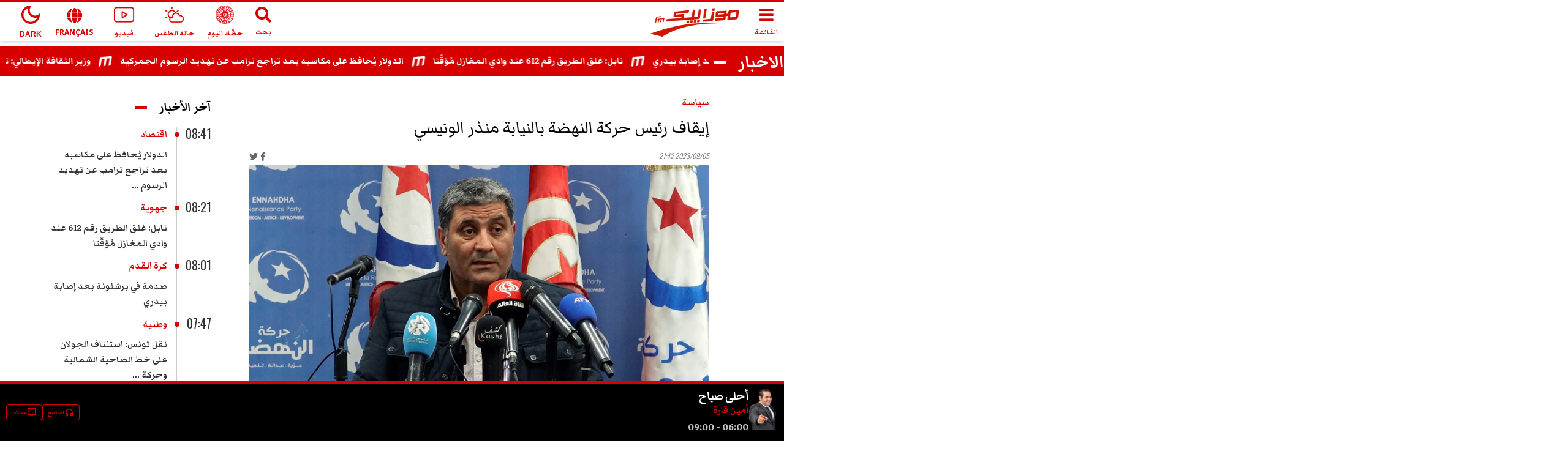

--- FILE ---
content_type: text/html; charset=utf-8
request_url: https://www.mosaiquefm.net/ar/%D8%A3%D8%AE%D8%A8%D8%A7%D8%B1-%D8%B3%D9%8A%D8%A7%D8%B3%D8%A9-%D8%AA%D9%88%D9%86%D8%B3/1187821/%D8%A5%D9%8A%D9%82%D8%A7%D9%81-%D8%B1%D8%A6%D9%8A%D8%B3-%D8%AD%D8%B1%D9%83%D8%A9-%D8%A7%D9%84%D9%86%D9%87%D8%B6%D8%A9-%D8%A8%D8%A7%D9%84%D9%86%D9%8A%D8%A7%D8%A8%D8%A9-%D9%85%D9%86%D8%B0%D8%B1-%D8%A7%D9%84%D9%88%D9%86%D9%8A%D8%B3%D9%8A
body_size: 8597
content:
<!DOCTYPE html><html dir="rtl" lang="ar"><head><meta charSet="utf-8"/><meta name="viewport" content="width=device-width"/><script type="application/ld+json">{
          "@context": "https://schema.org",
          "@type": "NewsArticle",
          "headline": "إيقاف رئيس حركة النهضة بالنيابة منذر الونيسي",
          "image": ["https://content.mosaiquefm.net/uploads/content/thumbnails/1693947253_media.jpg"],
          "datePublished": "2023-09-05T21:42:00+00:00",
          "dateModified": "2026-01-22T08:01:54+00:00",
          "author": [{
            "@type": "Organization",
            "name":"Mosaique FM",
            "url": "https://www.mosaiquefm.net"
          }]
        }</script><title>إيقاف رئيس حركة النهضة بالنيابة منذر الونيسي | Mosaique FM</title><meta name="robots" content="index,follow"/><meta name="description" content="إيقاف رئيس حركة النهضة بالنيابة منذر الونيسي"/><meta name="theme-color" content="#d60000"/><link rel="alternate" media="only screen and (max-width: 600px)" href="https://www.mosaiquefm.net/amp/ar/%D8%A3%D8%AE%D8%A8%D8%A7%D8%B1-%D8%B3%D9%8A%D8%A7%D8%B3%D8%A9-%D8%AA%D9%88%D9%86%D8%B3/1187821/%D8%A5%D9%8A%D9%82%D8%A7%D9%81-%D8%B1%D8%A6%D9%8A%D8%B3-%D8%AD%D8%B1%D9%83%D8%A9-%D8%A7%D9%84%D9%86%D9%87%D8%B6%D8%A9-%D8%A8%D8%A7%D9%84%D9%86%D9%8A%D8%A7%D8%A8%D8%A9-%D9%85%D9%86%D8%B0%D8%B1-%D8%A7%D9%84%D9%88%D9%86%D9%8A%D8%B3%D9%8A"/><meta name="twitter:card" content="summary_large_image"/><meta name="twitter:site" content="@Mosaique FM"/><meta name="twitter:creator" content="@Mosaique FM"/><meta property="fb:app_id" content="4887303034665533"/><meta property="og:title" content="إيقاف رئيس حركة النهضة بالنيابة منذر الونيسي"/><meta property="og:description" content="إيقاف رئيس حركة النهضة بالنيابة منذر الونيسي"/><meta property="og:url" content="https://www.mosaiquefm.net/ar/أخبار-سياسة-تونس/1187821/إيقاف-رئيس-حركة-النهضة-بالنيابة-منذر-الونيسي"/><meta property="og:type" content="article"/><meta property="og:image" content="https://content.mosaiquefm.net/uploads/content/thumbnails/1693947253_media.jpg"/><meta property="og:locale" content="ar"/><meta property="og:site_name" content="Mosaique FM"/><link rel="canonical" href="https://www.mosaiquefm.net/ar/%D8%A3%D8%AE%D8%A8%D8%A7%D8%B1-%D8%B3%D9%8A%D8%A7%D8%B3%D8%A9-%D8%AA%D9%88%D9%86%D8%B3/1187821/%D8%A5%D9%8A%D9%82%D8%A7%D9%81-%D8%B1%D8%A6%D9%8A%D8%B3-%D8%AD%D8%B1%D9%83%D8%A9-%D8%A7%D9%84%D9%86%D9%87%D8%B6%D8%A9-%D8%A8%D8%A7%D9%84%D9%86%D9%8A%D8%A7%D8%A8%D8%A9-%D9%85%D9%86%D8%B0%D8%B1-%D8%A7%D9%84%D9%88%D9%86%D9%8A%D8%B3%D9%8A"/><meta name="robots" content="max-image-preview:large"/><meta name="twitter:description" content="إيقاف رئيس حركة النهضة بالنيابة منذر الونيسي"/><meta name="twitter:title" content="إيقاف رئيس حركة النهضة بالنيابة منذر الونيسي"/><meta name="twitter:image" content="https://content.mosaiquefm.net/uploads/content/thumbnails/1693947253_media.jpg"/><meta name="fb:pages" content="346593403645"/><meta name="facebook-domain-verification" content="wreqx7kjowp0zq90v9y205xtcdk1by"/><link rel="amphtml" href="https://www.mosaiquefm.net/amp/ar/أخبار-سياسة-تونس/1187821/إيقاف-رئيس-حركة-النهضة-بالنيابة-منذر-الونيسي"/><script>
        var _paq = window._paq = window._paq || [];
        /* tracker methods like "setCustomDimension" should be called before "trackPageView" */
        _paq.push(['trackPageView']);
        _paq.push(['enableLinkTracking']);
        (function() {
          var u="//matomo.uk.oxa.cloud/";
          _paq.push(['setTrackerUrl', u+'matomo.php']);
          _paq.push(['setSiteId', '2']);
          var d=document, g=d.createElement('script'), s=d.getElementsByTagName('script')[0];
          g.async=true; g.src=u+'matomo.js'; s.parentNode.insertBefore(g,s);
        })()
      </script><script>
        !function(f,b,e,v,n,t,s)
        {if(f.fbq)return;n=f.fbq=function(){n.callMethod?
        n.callMethod.apply(n,arguments):n.queue.push(arguments)};
        if(!f._fbq)f._fbq=n;n.push=n;n.loaded=!0;n.version='2.0';
        n.queue=[];t=b.createElement(e);t.async=!0;
        t.src=v;s=b.getElementsByTagName(e)[0];
        s.parentNode.insertBefore(t,s)}(window, document,'script',
        'https://connect.facebook.net/en_US/fbevents.js');
        fbq('init', '1336921154120505');
        fbq('track', 'PageView');
      </script><script async="" src="https://www.googletagmanager.com/gtag/js?id=G-02SR06BC6H"></script><script>
        window.dataLayer = window.dataLayer || [];
        function gtag(){dataLayer.push(arguments)}
        gtag('js', new Date());
        gtag('config', 'G-02SR06BC6H');
      </script><meta name="next-head-count" content="28"/><link rel="preconnect" href="https://use.fontawesome.com"/><link rel="preconnect" href="https://fonts.googleapis.com"/><link rel="preconnect" href="https://fonts.gstatic.com" crossorigin=""/><link rel="stylesheet" href="https://use.fontawesome.com/releases/v5.8.1/css/all.css"/><meta name="language" content="ar"/><link rel="shortcut icon" href="/favicon.ico"/><script src="//imasdk.googleapis.com/js/sdkloader/ima3.js"></script><link rel="preconnect" href="https://fonts.gstatic.com" crossorigin /><link rel="preload" href="/_next/static/css/6f67886d486c052f.css" as="style"/><link rel="stylesheet" href="/_next/static/css/6f67886d486c052f.css" data-n-g=""/><noscript data-n-css=""></noscript><script defer="" nomodule="" src="/_next/static/chunks/polyfills-c67a75d1b6f99dc8.js"></script><script src="/_next/static/chunks/webpack-f1aa729b6d14995c.js" defer=""></script><script src="/_next/static/chunks/framework-e7b0cc19935701c0.js" defer=""></script><script src="/_next/static/chunks/main-ea89b3f782994f0c.js" defer=""></script><script src="/_next/static/chunks/pages/_app-aee1d3d7cbdadbd7.js" defer=""></script><script src="/_next/static/chunks/75fc9c18-19578c7b07f53632.js" defer=""></script><script src="/_next/static/chunks/8751-70d44bce01ff587e.js" defer=""></script><script src="/_next/static/chunks/pages/%5Bcatgory%5D/%5Bid%5D/%5Bslug%5D-55359d0893ad2569.js" defer=""></script><script src="/_next/static/u21tvru-Dhi1u3jeotC_W/_buildManifest.js" defer=""></script><script src="/_next/static/u21tvru-Dhi1u3jeotC_W/_ssgManifest.js" defer=""></script><style data-href="https://fonts.googleapis.com/css2?family=Material+Symbols+Outlined">@font-face{font-family:'Material Symbols Outlined';font-style:normal;font-weight:400;src:url(https://fonts.gstatic.com/s/materialsymbolsoutlined/v295/kJF1BvYX7BgnkSrUwT8OhrdQw4oELdPIeeII9v6oDMzByHX9rA6RzaxHMPdY43zj-jCxv3fzvRNU22ZXGJpEpjC_1v-p_4MrImHCIJIZrDCvHOel.woff) format('woff')}.material-symbols-outlined{font-family:'Material Symbols Outlined';font-weight:normal;font-style:normal;font-size:24px;line-height:1;letter-spacing:normal;text-transform:none;display:inline-block;white-space:nowrap;word-wrap:normal;direction:ltr;font-feature-settings:'liga'}@font-face{font-family:'Material Symbols Outlined';font-style:normal;font-weight:400;src:url(https://fonts.gstatic.com/s/materialsymbolsoutlined/v295/kJF1BvYX7BgnkSrUwT8OhrdQw4oELdPIeeII9v6oDMzByHX9rA6RzaxHMPdY43zj-jCxv3fzvRNU22ZXGJpEpjC_1v-p_4MrImHCIJIZrDCvHOelbd5zrDAt.woff) format('woff')}.material-symbols-outlined{font-family:'Material Symbols Outlined';font-weight:normal;font-style:normal;font-size:24px;line-height:1;letter-spacing:normal;text-transform:none;display:inline-block;white-space:nowrap;word-wrap:normal;direction:ltr;-webkit-font-feature-settings:'liga';-webkit-font-smoothing:antialiased}</style><style data-href="https://fonts.googleapis.com/css2?family=Markazi+Text:wght@400;500;600;700&family=Oswald:wght@200;300;400;500;600;700&display=swap">@font-face{font-family:'Markazi Text';font-style:normal;font-weight:400;font-display:swap;src:url(https://fonts.gstatic.com/s/markazitext/v28/sykh-ydym6AtQaiEtX7yhqb_rV1k_81ZVYYZtfSQT4A.woff) format('woff')}@font-face{font-family:'Markazi Text';font-style:normal;font-weight:500;font-display:swap;src:url(https://fonts.gstatic.com/s/markazitext/v28/sykh-ydym6AtQaiEtX7yhqb_rV1k_81ZVYYZtcaQT4A.woff) format('woff')}@font-face{font-family:'Markazi Text';font-style:normal;font-weight:600;font-display:swap;src:url(https://fonts.gstatic.com/s/markazitext/v28/sykh-ydym6AtQaiEtX7yhqb_rV1k_81ZVYYZtSqXT4A.woff) format('woff')}@font-face{font-family:'Markazi Text';font-style:normal;font-weight:700;font-display:swap;src:url(https://fonts.gstatic.com/s/markazitext/v28/sykh-ydym6AtQaiEtX7yhqb_rV1k_81ZVYYZtROXT4A.woff) format('woff')}@font-face{font-family:'Oswald';font-style:normal;font-weight:200;font-display:swap;src:url(https://fonts.gstatic.com/s/oswald/v57/TK3_WkUHHAIjg75cFRf3bXL8LICs13FvgUI.woff) format('woff')}@font-face{font-family:'Oswald';font-style:normal;font-weight:300;font-display:swap;src:url(https://fonts.gstatic.com/s/oswald/v57/TK3_WkUHHAIjg75cFRf3bXL8LICs169vgUI.woff) format('woff')}@font-face{font-family:'Oswald';font-style:normal;font-weight:400;font-display:swap;src:url(https://fonts.gstatic.com/s/oswald/v57/TK3_WkUHHAIjg75cFRf3bXL8LICs1_FvgUI.woff) format('woff')}@font-face{font-family:'Oswald';font-style:normal;font-weight:500;font-display:swap;src:url(https://fonts.gstatic.com/s/oswald/v57/TK3_WkUHHAIjg75cFRf3bXL8LICs18NvgUI.woff) format('woff')}@font-face{font-family:'Oswald';font-style:normal;font-weight:600;font-display:swap;src:url(https://fonts.gstatic.com/s/oswald/v57/TK3_WkUHHAIjg75cFRf3bXL8LICs1y9ogUI.woff) format('woff')}@font-face{font-family:'Oswald';font-style:normal;font-weight:700;font-display:swap;src:url(https://fonts.gstatic.com/s/oswald/v57/TK3_WkUHHAIjg75cFRf3bXL8LICs1xZogUI.woff) format('woff')}@font-face{font-family:'Markazi Text';font-style:normal;font-weight:400;font-display:swap;src:url(https://fonts.gstatic.com/s/markazitext/v28/syk0-ydym6AtQaiEtX7yhqbVpHWVBVLqUqsY.woff2) format('woff2');unicode-range:U+0600-06FF,U+0750-077F,U+0870-088E,U+0890-0891,U+0897-08E1,U+08E3-08FF,U+200C-200E,U+2010-2011,U+204F,U+2E41,U+FB50-FDFF,U+FE70-FE74,U+FE76-FEFC,U+102E0-102FB,U+10E60-10E7E,U+10EC2-10EC4,U+10EFC-10EFF,U+1EE00-1EE03,U+1EE05-1EE1F,U+1EE21-1EE22,U+1EE24,U+1EE27,U+1EE29-1EE32,U+1EE34-1EE37,U+1EE39,U+1EE3B,U+1EE42,U+1EE47,U+1EE49,U+1EE4B,U+1EE4D-1EE4F,U+1EE51-1EE52,U+1EE54,U+1EE57,U+1EE59,U+1EE5B,U+1EE5D,U+1EE5F,U+1EE61-1EE62,U+1EE64,U+1EE67-1EE6A,U+1EE6C-1EE72,U+1EE74-1EE77,U+1EE79-1EE7C,U+1EE7E,U+1EE80-1EE89,U+1EE8B-1EE9B,U+1EEA1-1EEA3,U+1EEA5-1EEA9,U+1EEAB-1EEBB,U+1EEF0-1EEF1}@font-face{font-family:'Markazi Text';font-style:normal;font-weight:400;font-display:swap;src:url(https://fonts.gstatic.com/s/markazitext/v28/syk0-ydym6AtQaiEtX7yhqbVrnWVBVLqUqsY.woff2) format('woff2');unicode-range:U+0102-0103,U+0110-0111,U+0128-0129,U+0168-0169,U+01A0-01A1,U+01AF-01B0,U+0300-0301,U+0303-0304,U+0308-0309,U+0323,U+0329,U+1EA0-1EF9,U+20AB}@font-face{font-family:'Markazi Text';font-style:normal;font-weight:400;font-display:swap;src:url(https://fonts.gstatic.com/s/markazitext/v28/syk0-ydym6AtQaiEtX7yhqbVr3WVBVLqUqsY.woff2) format('woff2');unicode-range:U+0100-02BA,U+02BD-02C5,U+02C7-02CC,U+02CE-02D7,U+02DD-02FF,U+0304,U+0308,U+0329,U+1D00-1DBF,U+1E00-1E9F,U+1EF2-1EFF,U+2020,U+20A0-20AB,U+20AD-20C0,U+2113,U+2C60-2C7F,U+A720-A7FF}@font-face{font-family:'Markazi Text';font-style:normal;font-weight:400;font-display:swap;src:url(https://fonts.gstatic.com/s/markazitext/v28/syk0-ydym6AtQaiEtX7yhqbVoXWVBVLqUg.woff2) format('woff2');unicode-range:U+0000-00FF,U+0131,U+0152-0153,U+02BB-02BC,U+02C6,U+02DA,U+02DC,U+0304,U+0308,U+0329,U+2000-206F,U+20AC,U+2122,U+2191,U+2193,U+2212,U+2215,U+FEFF,U+FFFD}@font-face{font-family:'Markazi Text';font-style:normal;font-weight:500;font-display:swap;src:url(https://fonts.gstatic.com/s/markazitext/v28/syk0-ydym6AtQaiEtX7yhqbVpHWVBVLqUqsY.woff2) format('woff2');unicode-range:U+0600-06FF,U+0750-077F,U+0870-088E,U+0890-0891,U+0897-08E1,U+08E3-08FF,U+200C-200E,U+2010-2011,U+204F,U+2E41,U+FB50-FDFF,U+FE70-FE74,U+FE76-FEFC,U+102E0-102FB,U+10E60-10E7E,U+10EC2-10EC4,U+10EFC-10EFF,U+1EE00-1EE03,U+1EE05-1EE1F,U+1EE21-1EE22,U+1EE24,U+1EE27,U+1EE29-1EE32,U+1EE34-1EE37,U+1EE39,U+1EE3B,U+1EE42,U+1EE47,U+1EE49,U+1EE4B,U+1EE4D-1EE4F,U+1EE51-1EE52,U+1EE54,U+1EE57,U+1EE59,U+1EE5B,U+1EE5D,U+1EE5F,U+1EE61-1EE62,U+1EE64,U+1EE67-1EE6A,U+1EE6C-1EE72,U+1EE74-1EE77,U+1EE79-1EE7C,U+1EE7E,U+1EE80-1EE89,U+1EE8B-1EE9B,U+1EEA1-1EEA3,U+1EEA5-1EEA9,U+1EEAB-1EEBB,U+1EEF0-1EEF1}@font-face{font-family:'Markazi Text';font-style:normal;font-weight:500;font-display:swap;src:url(https://fonts.gstatic.com/s/markazitext/v28/syk0-ydym6AtQaiEtX7yhqbVrnWVBVLqUqsY.woff2) format('woff2');unicode-range:U+0102-0103,U+0110-0111,U+0128-0129,U+0168-0169,U+01A0-01A1,U+01AF-01B0,U+0300-0301,U+0303-0304,U+0308-0309,U+0323,U+0329,U+1EA0-1EF9,U+20AB}@font-face{font-family:'Markazi Text';font-style:normal;font-weight:500;font-display:swap;src:url(https://fonts.gstatic.com/s/markazitext/v28/syk0-ydym6AtQaiEtX7yhqbVr3WVBVLqUqsY.woff2) format('woff2');unicode-range:U+0100-02BA,U+02BD-02C5,U+02C7-02CC,U+02CE-02D7,U+02DD-02FF,U+0304,U+0308,U+0329,U+1D00-1DBF,U+1E00-1E9F,U+1EF2-1EFF,U+2020,U+20A0-20AB,U+20AD-20C0,U+2113,U+2C60-2C7F,U+A720-A7FF}@font-face{font-family:'Markazi Text';font-style:normal;font-weight:500;font-display:swap;src:url(https://fonts.gstatic.com/s/markazitext/v28/syk0-ydym6AtQaiEtX7yhqbVoXWVBVLqUg.woff2) format('woff2');unicode-range:U+0000-00FF,U+0131,U+0152-0153,U+02BB-02BC,U+02C6,U+02DA,U+02DC,U+0304,U+0308,U+0329,U+2000-206F,U+20AC,U+2122,U+2191,U+2193,U+2212,U+2215,U+FEFF,U+FFFD}@font-face{font-family:'Markazi Text';font-style:normal;font-weight:600;font-display:swap;src:url(https://fonts.gstatic.com/s/markazitext/v28/syk0-ydym6AtQaiEtX7yhqbVpHWVBVLqUqsY.woff2) format('woff2');unicode-range:U+0600-06FF,U+0750-077F,U+0870-088E,U+0890-0891,U+0897-08E1,U+08E3-08FF,U+200C-200E,U+2010-2011,U+204F,U+2E41,U+FB50-FDFF,U+FE70-FE74,U+FE76-FEFC,U+102E0-102FB,U+10E60-10E7E,U+10EC2-10EC4,U+10EFC-10EFF,U+1EE00-1EE03,U+1EE05-1EE1F,U+1EE21-1EE22,U+1EE24,U+1EE27,U+1EE29-1EE32,U+1EE34-1EE37,U+1EE39,U+1EE3B,U+1EE42,U+1EE47,U+1EE49,U+1EE4B,U+1EE4D-1EE4F,U+1EE51-1EE52,U+1EE54,U+1EE57,U+1EE59,U+1EE5B,U+1EE5D,U+1EE5F,U+1EE61-1EE62,U+1EE64,U+1EE67-1EE6A,U+1EE6C-1EE72,U+1EE74-1EE77,U+1EE79-1EE7C,U+1EE7E,U+1EE80-1EE89,U+1EE8B-1EE9B,U+1EEA1-1EEA3,U+1EEA5-1EEA9,U+1EEAB-1EEBB,U+1EEF0-1EEF1}@font-face{font-family:'Markazi Text';font-style:normal;font-weight:600;font-display:swap;src:url(https://fonts.gstatic.com/s/markazitext/v28/syk0-ydym6AtQaiEtX7yhqbVrnWVBVLqUqsY.woff2) format('woff2');unicode-range:U+0102-0103,U+0110-0111,U+0128-0129,U+0168-0169,U+01A0-01A1,U+01AF-01B0,U+0300-0301,U+0303-0304,U+0308-0309,U+0323,U+0329,U+1EA0-1EF9,U+20AB}@font-face{font-family:'Markazi Text';font-style:normal;font-weight:600;font-display:swap;src:url(https://fonts.gstatic.com/s/markazitext/v28/syk0-ydym6AtQaiEtX7yhqbVr3WVBVLqUqsY.woff2) format('woff2');unicode-range:U+0100-02BA,U+02BD-02C5,U+02C7-02CC,U+02CE-02D7,U+02DD-02FF,U+0304,U+0308,U+0329,U+1D00-1DBF,U+1E00-1E9F,U+1EF2-1EFF,U+2020,U+20A0-20AB,U+20AD-20C0,U+2113,U+2C60-2C7F,U+A720-A7FF}@font-face{font-family:'Markazi Text';font-style:normal;font-weight:600;font-display:swap;src:url(https://fonts.gstatic.com/s/markazitext/v28/syk0-ydym6AtQaiEtX7yhqbVoXWVBVLqUg.woff2) format('woff2');unicode-range:U+0000-00FF,U+0131,U+0152-0153,U+02BB-02BC,U+02C6,U+02DA,U+02DC,U+0304,U+0308,U+0329,U+2000-206F,U+20AC,U+2122,U+2191,U+2193,U+2212,U+2215,U+FEFF,U+FFFD}@font-face{font-family:'Markazi Text';font-style:normal;font-weight:700;font-display:swap;src:url(https://fonts.gstatic.com/s/markazitext/v28/syk0-ydym6AtQaiEtX7yhqbVpHWVBVLqUqsY.woff2) format('woff2');unicode-range:U+0600-06FF,U+0750-077F,U+0870-088E,U+0890-0891,U+0897-08E1,U+08E3-08FF,U+200C-200E,U+2010-2011,U+204F,U+2E41,U+FB50-FDFF,U+FE70-FE74,U+FE76-FEFC,U+102E0-102FB,U+10E60-10E7E,U+10EC2-10EC4,U+10EFC-10EFF,U+1EE00-1EE03,U+1EE05-1EE1F,U+1EE21-1EE22,U+1EE24,U+1EE27,U+1EE29-1EE32,U+1EE34-1EE37,U+1EE39,U+1EE3B,U+1EE42,U+1EE47,U+1EE49,U+1EE4B,U+1EE4D-1EE4F,U+1EE51-1EE52,U+1EE54,U+1EE57,U+1EE59,U+1EE5B,U+1EE5D,U+1EE5F,U+1EE61-1EE62,U+1EE64,U+1EE67-1EE6A,U+1EE6C-1EE72,U+1EE74-1EE77,U+1EE79-1EE7C,U+1EE7E,U+1EE80-1EE89,U+1EE8B-1EE9B,U+1EEA1-1EEA3,U+1EEA5-1EEA9,U+1EEAB-1EEBB,U+1EEF0-1EEF1}@font-face{font-family:'Markazi Text';font-style:normal;font-weight:700;font-display:swap;src:url(https://fonts.gstatic.com/s/markazitext/v28/syk0-ydym6AtQaiEtX7yhqbVrnWVBVLqUqsY.woff2) format('woff2');unicode-range:U+0102-0103,U+0110-0111,U+0128-0129,U+0168-0169,U+01A0-01A1,U+01AF-01B0,U+0300-0301,U+0303-0304,U+0308-0309,U+0323,U+0329,U+1EA0-1EF9,U+20AB}@font-face{font-family:'Markazi Text';font-style:normal;font-weight:700;font-display:swap;src:url(https://fonts.gstatic.com/s/markazitext/v28/syk0-ydym6AtQaiEtX7yhqbVr3WVBVLqUqsY.woff2) format('woff2');unicode-range:U+0100-02BA,U+02BD-02C5,U+02C7-02CC,U+02CE-02D7,U+02DD-02FF,U+0304,U+0308,U+0329,U+1D00-1DBF,U+1E00-1E9F,U+1EF2-1EFF,U+2020,U+20A0-20AB,U+20AD-20C0,U+2113,U+2C60-2C7F,U+A720-A7FF}@font-face{font-family:'Markazi Text';font-style:normal;font-weight:700;font-display:swap;src:url(https://fonts.gstatic.com/s/markazitext/v28/syk0-ydym6AtQaiEtX7yhqbVoXWVBVLqUg.woff2) format('woff2');unicode-range:U+0000-00FF,U+0131,U+0152-0153,U+02BB-02BC,U+02C6,U+02DA,U+02DC,U+0304,U+0308,U+0329,U+2000-206F,U+20AC,U+2122,U+2191,U+2193,U+2212,U+2215,U+FEFF,U+FFFD}@font-face{font-family:'Oswald';font-style:normal;font-weight:200;font-display:swap;src:url(https://fonts.gstatic.com/s/oswald/v57/TK3iWkUHHAIjg752FD8Gl-1PK62t.woff2) format('woff2');unicode-range:U+0460-052F,U+1C80-1C8A,U+20B4,U+2DE0-2DFF,U+A640-A69F,U+FE2E-FE2F}@font-face{font-family:'Oswald';font-style:normal;font-weight:200;font-display:swap;src:url(https://fonts.gstatic.com/s/oswald/v57/TK3iWkUHHAIjg752HT8Gl-1PK62t.woff2) format('woff2');unicode-range:U+0301,U+0400-045F,U+0490-0491,U+04B0-04B1,U+2116}@font-face{font-family:'Oswald';font-style:normal;font-weight:200;font-display:swap;src:url(https://fonts.gstatic.com/s/oswald/v57/TK3iWkUHHAIjg752Fj8Gl-1PK62t.woff2) format('woff2');unicode-range:U+0102-0103,U+0110-0111,U+0128-0129,U+0168-0169,U+01A0-01A1,U+01AF-01B0,U+0300-0301,U+0303-0304,U+0308-0309,U+0323,U+0329,U+1EA0-1EF9,U+20AB}@font-face{font-family:'Oswald';font-style:normal;font-weight:200;font-display:swap;src:url(https://fonts.gstatic.com/s/oswald/v57/TK3iWkUHHAIjg752Fz8Gl-1PK62t.woff2) format('woff2');unicode-range:U+0100-02BA,U+02BD-02C5,U+02C7-02CC,U+02CE-02D7,U+02DD-02FF,U+0304,U+0308,U+0329,U+1D00-1DBF,U+1E00-1E9F,U+1EF2-1EFF,U+2020,U+20A0-20AB,U+20AD-20C0,U+2113,U+2C60-2C7F,U+A720-A7FF}@font-face{font-family:'Oswald';font-style:normal;font-weight:200;font-display:swap;src:url(https://fonts.gstatic.com/s/oswald/v57/TK3iWkUHHAIjg752GT8Gl-1PKw.woff2) format('woff2');unicode-range:U+0000-00FF,U+0131,U+0152-0153,U+02BB-02BC,U+02C6,U+02DA,U+02DC,U+0304,U+0308,U+0329,U+2000-206F,U+20AC,U+2122,U+2191,U+2193,U+2212,U+2215,U+FEFF,U+FFFD}@font-face{font-family:'Oswald';font-style:normal;font-weight:300;font-display:swap;src:url(https://fonts.gstatic.com/s/oswald/v57/TK3iWkUHHAIjg752FD8Gl-1PK62t.woff2) format('woff2');unicode-range:U+0460-052F,U+1C80-1C8A,U+20B4,U+2DE0-2DFF,U+A640-A69F,U+FE2E-FE2F}@font-face{font-family:'Oswald';font-style:normal;font-weight:300;font-display:swap;src:url(https://fonts.gstatic.com/s/oswald/v57/TK3iWkUHHAIjg752HT8Gl-1PK62t.woff2) format('woff2');unicode-range:U+0301,U+0400-045F,U+0490-0491,U+04B0-04B1,U+2116}@font-face{font-family:'Oswald';font-style:normal;font-weight:300;font-display:swap;src:url(https://fonts.gstatic.com/s/oswald/v57/TK3iWkUHHAIjg752Fj8Gl-1PK62t.woff2) format('woff2');unicode-range:U+0102-0103,U+0110-0111,U+0128-0129,U+0168-0169,U+01A0-01A1,U+01AF-01B0,U+0300-0301,U+0303-0304,U+0308-0309,U+0323,U+0329,U+1EA0-1EF9,U+20AB}@font-face{font-family:'Oswald';font-style:normal;font-weight:300;font-display:swap;src:url(https://fonts.gstatic.com/s/oswald/v57/TK3iWkUHHAIjg752Fz8Gl-1PK62t.woff2) format('woff2');unicode-range:U+0100-02BA,U+02BD-02C5,U+02C7-02CC,U+02CE-02D7,U+02DD-02FF,U+0304,U+0308,U+0329,U+1D00-1DBF,U+1E00-1E9F,U+1EF2-1EFF,U+2020,U+20A0-20AB,U+20AD-20C0,U+2113,U+2C60-2C7F,U+A720-A7FF}@font-face{font-family:'Oswald';font-style:normal;font-weight:300;font-display:swap;src:url(https://fonts.gstatic.com/s/oswald/v57/TK3iWkUHHAIjg752GT8Gl-1PKw.woff2) format('woff2');unicode-range:U+0000-00FF,U+0131,U+0152-0153,U+02BB-02BC,U+02C6,U+02DA,U+02DC,U+0304,U+0308,U+0329,U+2000-206F,U+20AC,U+2122,U+2191,U+2193,U+2212,U+2215,U+FEFF,U+FFFD}@font-face{font-family:'Oswald';font-style:normal;font-weight:400;font-display:swap;src:url(https://fonts.gstatic.com/s/oswald/v57/TK3iWkUHHAIjg752FD8Gl-1PK62t.woff2) format('woff2');unicode-range:U+0460-052F,U+1C80-1C8A,U+20B4,U+2DE0-2DFF,U+A640-A69F,U+FE2E-FE2F}@font-face{font-family:'Oswald';font-style:normal;font-weight:400;font-display:swap;src:url(https://fonts.gstatic.com/s/oswald/v57/TK3iWkUHHAIjg752HT8Gl-1PK62t.woff2) format('woff2');unicode-range:U+0301,U+0400-045F,U+0490-0491,U+04B0-04B1,U+2116}@font-face{font-family:'Oswald';font-style:normal;font-weight:400;font-display:swap;src:url(https://fonts.gstatic.com/s/oswald/v57/TK3iWkUHHAIjg752Fj8Gl-1PK62t.woff2) format('woff2');unicode-range:U+0102-0103,U+0110-0111,U+0128-0129,U+0168-0169,U+01A0-01A1,U+01AF-01B0,U+0300-0301,U+0303-0304,U+0308-0309,U+0323,U+0329,U+1EA0-1EF9,U+20AB}@font-face{font-family:'Oswald';font-style:normal;font-weight:400;font-display:swap;src:url(https://fonts.gstatic.com/s/oswald/v57/TK3iWkUHHAIjg752Fz8Gl-1PK62t.woff2) format('woff2');unicode-range:U+0100-02BA,U+02BD-02C5,U+02C7-02CC,U+02CE-02D7,U+02DD-02FF,U+0304,U+0308,U+0329,U+1D00-1DBF,U+1E00-1E9F,U+1EF2-1EFF,U+2020,U+20A0-20AB,U+20AD-20C0,U+2113,U+2C60-2C7F,U+A720-A7FF}@font-face{font-family:'Oswald';font-style:normal;font-weight:400;font-display:swap;src:url(https://fonts.gstatic.com/s/oswald/v57/TK3iWkUHHAIjg752GT8Gl-1PKw.woff2) format('woff2');unicode-range:U+0000-00FF,U+0131,U+0152-0153,U+02BB-02BC,U+02C6,U+02DA,U+02DC,U+0304,U+0308,U+0329,U+2000-206F,U+20AC,U+2122,U+2191,U+2193,U+2212,U+2215,U+FEFF,U+FFFD}@font-face{font-family:'Oswald';font-style:normal;font-weight:500;font-display:swap;src:url(https://fonts.gstatic.com/s/oswald/v57/TK3iWkUHHAIjg752FD8Gl-1PK62t.woff2) format('woff2');unicode-range:U+0460-052F,U+1C80-1C8A,U+20B4,U+2DE0-2DFF,U+A640-A69F,U+FE2E-FE2F}@font-face{font-family:'Oswald';font-style:normal;font-weight:500;font-display:swap;src:url(https://fonts.gstatic.com/s/oswald/v57/TK3iWkUHHAIjg752HT8Gl-1PK62t.woff2) format('woff2');unicode-range:U+0301,U+0400-045F,U+0490-0491,U+04B0-04B1,U+2116}@font-face{font-family:'Oswald';font-style:normal;font-weight:500;font-display:swap;src:url(https://fonts.gstatic.com/s/oswald/v57/TK3iWkUHHAIjg752Fj8Gl-1PK62t.woff2) format('woff2');unicode-range:U+0102-0103,U+0110-0111,U+0128-0129,U+0168-0169,U+01A0-01A1,U+01AF-01B0,U+0300-0301,U+0303-0304,U+0308-0309,U+0323,U+0329,U+1EA0-1EF9,U+20AB}@font-face{font-family:'Oswald';font-style:normal;font-weight:500;font-display:swap;src:url(https://fonts.gstatic.com/s/oswald/v57/TK3iWkUHHAIjg752Fz8Gl-1PK62t.woff2) format('woff2');unicode-range:U+0100-02BA,U+02BD-02C5,U+02C7-02CC,U+02CE-02D7,U+02DD-02FF,U+0304,U+0308,U+0329,U+1D00-1DBF,U+1E00-1E9F,U+1EF2-1EFF,U+2020,U+20A0-20AB,U+20AD-20C0,U+2113,U+2C60-2C7F,U+A720-A7FF}@font-face{font-family:'Oswald';font-style:normal;font-weight:500;font-display:swap;src:url(https://fonts.gstatic.com/s/oswald/v57/TK3iWkUHHAIjg752GT8Gl-1PKw.woff2) format('woff2');unicode-range:U+0000-00FF,U+0131,U+0152-0153,U+02BB-02BC,U+02C6,U+02DA,U+02DC,U+0304,U+0308,U+0329,U+2000-206F,U+20AC,U+2122,U+2191,U+2193,U+2212,U+2215,U+FEFF,U+FFFD}@font-face{font-family:'Oswald';font-style:normal;font-weight:600;font-display:swap;src:url(https://fonts.gstatic.com/s/oswald/v57/TK3iWkUHHAIjg752FD8Gl-1PK62t.woff2) format('woff2');unicode-range:U+0460-052F,U+1C80-1C8A,U+20B4,U+2DE0-2DFF,U+A640-A69F,U+FE2E-FE2F}@font-face{font-family:'Oswald';font-style:normal;font-weight:600;font-display:swap;src:url(https://fonts.gstatic.com/s/oswald/v57/TK3iWkUHHAIjg752HT8Gl-1PK62t.woff2) format('woff2');unicode-range:U+0301,U+0400-045F,U+0490-0491,U+04B0-04B1,U+2116}@font-face{font-family:'Oswald';font-style:normal;font-weight:600;font-display:swap;src:url(https://fonts.gstatic.com/s/oswald/v57/TK3iWkUHHAIjg752Fj8Gl-1PK62t.woff2) format('woff2');unicode-range:U+0102-0103,U+0110-0111,U+0128-0129,U+0168-0169,U+01A0-01A1,U+01AF-01B0,U+0300-0301,U+0303-0304,U+0308-0309,U+0323,U+0329,U+1EA0-1EF9,U+20AB}@font-face{font-family:'Oswald';font-style:normal;font-weight:600;font-display:swap;src:url(https://fonts.gstatic.com/s/oswald/v57/TK3iWkUHHAIjg752Fz8Gl-1PK62t.woff2) format('woff2');unicode-range:U+0100-02BA,U+02BD-02C5,U+02C7-02CC,U+02CE-02D7,U+02DD-02FF,U+0304,U+0308,U+0329,U+1D00-1DBF,U+1E00-1E9F,U+1EF2-1EFF,U+2020,U+20A0-20AB,U+20AD-20C0,U+2113,U+2C60-2C7F,U+A720-A7FF}@font-face{font-family:'Oswald';font-style:normal;font-weight:600;font-display:swap;src:url(https://fonts.gstatic.com/s/oswald/v57/TK3iWkUHHAIjg752GT8Gl-1PKw.woff2) format('woff2');unicode-range:U+0000-00FF,U+0131,U+0152-0153,U+02BB-02BC,U+02C6,U+02DA,U+02DC,U+0304,U+0308,U+0329,U+2000-206F,U+20AC,U+2122,U+2191,U+2193,U+2212,U+2215,U+FEFF,U+FFFD}@font-face{font-family:'Oswald';font-style:normal;font-weight:700;font-display:swap;src:url(https://fonts.gstatic.com/s/oswald/v57/TK3iWkUHHAIjg752FD8Gl-1PK62t.woff2) format('woff2');unicode-range:U+0460-052F,U+1C80-1C8A,U+20B4,U+2DE0-2DFF,U+A640-A69F,U+FE2E-FE2F}@font-face{font-family:'Oswald';font-style:normal;font-weight:700;font-display:swap;src:url(https://fonts.gstatic.com/s/oswald/v57/TK3iWkUHHAIjg752HT8Gl-1PK62t.woff2) format('woff2');unicode-range:U+0301,U+0400-045F,U+0490-0491,U+04B0-04B1,U+2116}@font-face{font-family:'Oswald';font-style:normal;font-weight:700;font-display:swap;src:url(https://fonts.gstatic.com/s/oswald/v57/TK3iWkUHHAIjg752Fj8Gl-1PK62t.woff2) format('woff2');unicode-range:U+0102-0103,U+0110-0111,U+0128-0129,U+0168-0169,U+01A0-01A1,U+01AF-01B0,U+0300-0301,U+0303-0304,U+0308-0309,U+0323,U+0329,U+1EA0-1EF9,U+20AB}@font-face{font-family:'Oswald';font-style:normal;font-weight:700;font-display:swap;src:url(https://fonts.gstatic.com/s/oswald/v57/TK3iWkUHHAIjg752Fz8Gl-1PK62t.woff2) format('woff2');unicode-range:U+0100-02BA,U+02BD-02C5,U+02C7-02CC,U+02CE-02D7,U+02DD-02FF,U+0304,U+0308,U+0329,U+1D00-1DBF,U+1E00-1E9F,U+1EF2-1EFF,U+2020,U+20A0-20AB,U+20AD-20C0,U+2113,U+2C60-2C7F,U+A720-A7FF}@font-face{font-family:'Oswald';font-style:normal;font-weight:700;font-display:swap;src:url(https://fonts.gstatic.com/s/oswald/v57/TK3iWkUHHAIjg752GT8Gl-1PKw.woff2) format('woff2');unicode-range:U+0000-00FF,U+0131,U+0152-0153,U+02BB-02BC,U+02C6,U+02DA,U+02DC,U+0304,U+0308,U+0329,U+2000-206F,U+20AC,U+2122,U+2191,U+2193,U+2212,U+2215,U+FEFF,U+FFFD}</style></head><body class="ar"><div id="__next"><noscript><img height='1' width='1' style="display:none" src="https://www.facebook.com/tr?id=1336921154120505&ev=PageView&noscript=1" /></noscript><div class="ar"><main><div class="ads adsMega"><div class="container"><div id="div-gpt-ad-1427365914458-0" class="" style="width:1000px;height:300px"></div></div></div><section><div class="container"><div class="row"><div class="col-lg-9"><div class="item"><article class="article"></article></div><div class="ads adsMiddle"><div id="div-gpt-ad-1612427494741-0" class=""></div></div><div class="box similars"><div class="row"></div></div></div><div class="col-lg-3 hidden-md sideBar"><div class="ads adsPave adsBox"><div class="adsContent"><div id="div-gpt-ad-1427365951148-0" class=""></div></div></div></div></div></div></section></main></div></div><script id="__NEXT_DATA__" type="application/json">{"props":{"pageProps":{"pagedata":{"seo":{"type":"article","title":"إيقاف رئيس حركة النهضة بالنيابة منذر الونيسي","description":"إيقاف رئيس حركة النهضة بالنيابة منذر الونيسي","image":"https://content.mosaiquefm.net/uploads/content/thumbnails/1693947253_media.jpg","link":"/ar/أخبار-سياسة-تونس/1187821/إيقاف-رئيس-حركة-النهضة-بالنيابة-منذر-الونيسي"},"article":{"tid":4,"label":"سياسة","tslug":"أخبار-سياسة-تونس","id":1187821,"title":"إيقاف رئيس حركة النهضة بالنيابة منذر الونيسي","subTitle":null,"slug":"إيقاف-رئيس-حركة-النهضة-بالنيابة-منذر-الونيسي","description":"\u003cp style=\"text-align: justify;\"\u003e\u003cstrong\u003eأعلن القيادي في حركة النهضة، رياض الشعيبي، في تدوينة نشرها مساء الثلاثاء 5 سبتمبر 2023، إيقاف رئيس الحركة بالنيابة، منذر الونيسي، ونقله إلى ثكنة الحرس الوطني بالعوينة.\u003c/strong\u003e\u003c/p\u003e    \u003cp style=\"text-align: justify;\"\u003eوطالبت حركة النهضة، في بيان، بإطلاق سراح\u0026nbsp;منذر الونيسي الذي قالت إنّه تمّ إيقافه، مساء اليوم، عندما كان يقود سيارته واقتياده إلى \u0026quot;جهة غير معلومة\u0026quot;.\u003c/p\u003e    \u003cp style=\"text-align: justify;\"\u003eتجدر الإشارة إلى أنّ وكالة الجمهورية بالمحكمة الابتدائية بتونس كانت أذنت لأحد الفرق الأمنية المختصّة بمباشرة الأبحاث اللازمة للكشف عن ملابسات تسجيل صوتي منسوب إلى الرئيس الحالي المؤقّت لحركة النهضة منذر الونيسي.\u003c/p\u003e    \u003cp style=\"text-align: justify;\"\u003eيذكر أنّ \u003ca href=\"https://www.mosaiquefm.net/ar/%D8%AA%D9%88%D9%86%D8%B3-%D8%A3%D8%AE%D8%A8%D8%A7%D8%B1-%D9%88%D8%B7%D9%86%D9%8A%D8%A9/1187589/%D8%AA%D8%B3%D8%B1%D9%8A%D8%A8%D8%A7%D8%AA-%D9%85%D9%86%D8%B3%D9%88%D8%A8%D8%A9-%D9%84%D9%85%D9%86%D8%B0%D8%B1-%D8%A7%D9%84%D9%88%D9%86%D9%8A%D8%B3%D9%8A-%D9%81%D8%AA%D8%AD-%D8%A8%D8%AD%D8%AB-%D9%88%D8%A5%D8%AC%D8%B1%D8%A7%D8%A1-%D8%A7%D9%84%D8%AA%D8%B3%D8%A7%D8%AE%D9%8A%D8%B1-%D8%A7%D9%84%D9%81%D9%86%D9%8A%D8%A9\" target=\"_blank\"\u003eتسريبات صوتية منسوبة\u003c/a\u003e لرئيس حركة النهضة بالنيابة منذر الونيسي أثارت جدلا واسعا في صفحات التواصل الإجتماعي، حيث نشرت الصحفية شهرزاد عكاشة تسجيلا لجزء من محادثة هاتفية جمعتها بالونيسي في علاقة بالصراعات داخل حركة النهضة في المرحلة القادمة، وما راج حول تحالفات مع رجال أعمال نافذين من جهة الساحل للتموقع مجدّدا في الخارطة السياسية في ظلّ ما تشهده تونس من تطوّرات وتغييرات سياسية منذ 25 جويلية 2021، والمساعي للترشحّ للرئاسة.\u003c/p\u003e    \u003cp style=\"text-align: justify;\"\u003eوسارعت عدّة شخصيات ورد ذكرها في التسجيل إلى نفي ما جاء فيها، حيث نفى رئيس حركة النهضة بالنيابة منذر الونيسي في تدوينة على حسابه بفيسبوك، صحّة هذا التسجيل المنسوب إليه، مؤكّدا أنّه مفبرك وأنّه محض افتراء ومحاولة يائسة للإساءة للحركة، حسب قوله.\u003c/p\u003e","seoTitle":"إيقاف رئيس حركة النهضة بالنيابة منذر الونيسي","seoDescription":"إيقاف رئيس حركة النهضة بالنيابة منذر الونيسي","image":"https://content.mosaiquefm.net/uploads/content/thumbnails/1693947253_media.jpg","media":null,"alt":"إيقاف رئيس حركة النهضة بالنيابة منذر الونيسي","startPublish":{"date":"2023-09-05 21:42:00.000000","timezone_type":3,"timezone":"Africa/Tunis"},"fid":null,"flabel":null,"fstatus":null,"link":"/ar/أخبار-سياسة-تونس/1187821/إيقاف-رئيس-حركة-النهضة-بالنيابة-منذر-الونيسي","categorie":{"label":"سياسة","link":"/ar/actualites/أخبار-سياسة-تونس/4"},"link2":"/ar/actualites/أخبار-سياسة-تونس/4"},"tags":[],"folder":null,"similars":[{"tid":4,"label":"سياسة","tslug":"أخبار-سياسة-تونس","id":1485686,"title":"تسرب مياه بمتحف اللوفر يتسبب في إتلاف مئات الكتب بقسم الآثار المصرية","slug":"تسرب-مياه-بمتحف-اللوفر-يتسبب-في-إتلاف-مئات-الكتب-بقسم-الآثار-المصرية","image":"https://content.mosaiquefm.net/uploads/content/medium/1765194857.webp","alt":"تسرب مياه بمتحف اللوفر","startPublish":{"date":"2025-12-08 12:45:00.000000","timezone_type":3,"timezone":"Africa/Tunis"},"link":"/ar/أخبار-سياسة-تونس/1485686/تسرب-مياه-بمتحف-اللوفر-يتسبب-في-إتلاف-مئات-الكتب-بقسم-الآثار-المصرية","categorie":{"label":"سياسة","link":"/ar/actualites/أخبار-سياسة-تونس/4"},"firstItem":true,"link2":"/ar/actualites/أخبار-سياسة-تونس/4"},{"tid":4,"label":"سياسة","tslug":"أخبار-سياسة-تونس","id":1469439,"title":"بعث مبادرة سياسية جديدة تحت عنوان 'التزام وطني'","slug":"بعث-مبادرة-سياسية-جديدة-تحت-عنوان-التزام-وطني","image":"https://content.mosaiquefm.net/uploads/content/medium/1760535928.png","alt":"المشاركون في مبادرة التزام وطني","startPublish":{"date":"2025-10-15 14:40:00.000000","timezone_type":3,"timezone":"Africa/Tunis"},"link":"/ar/أخبار-سياسة-تونس/1469439/بعث-مبادرة-سياسية-جديدة-تحت-عنوان-التزام-وطني","categorie":{"label":"سياسة","link":"/ar/actualites/أخبار-سياسة-تونس/4"},"firstItem":false,"link2":"/ar/actualites/أخبار-سياسة-تونس/4"},{"tid":4,"label":"سياسة","tslug":"أخبار-سياسة-تونس","id":1466103,"title":"الخط الوطني السيادي:عريضة للمطالبة باستئناف مناقشة قانون تجريم التطبيع","slug":"الخط-الوطني-السيادي-عريضة-للمطالبة-باستئناف-مناقشة-قانون-تجريم-التطبيع","image":"https://content.mosaiquefm.net/uploads/content/medium/1759834224.png","alt":"مسيرة للمطالبة بتجريم التطبيع","startPublish":{"date":"2025-10-07 11:43:00.000000","timezone_type":3,"timezone":"Africa/Tunis"},"link":"/ar/أخبار-سياسة-تونس/1466103/الخط-الوطني-السيادي-عريضة-للمطالبة-باستئناف-مناقشة-قانون-تجريم-التطبيع","categorie":{"label":"سياسة","link":"/ar/actualites/أخبار-سياسة-تونس/4"},"firstItem":false,"link2":"/ar/actualites/أخبار-سياسة-تونس/4"},{"tid":4,"label":"سياسة","tslug":"أخبار-سياسة-تونس","id":1442406,"title":"حركة مواطنون: لحظة مفصلية تتطلب إنجازًا لا شعارات","slug":"حركة-مواطنون-لحظة-مفصلية-تتطلب-إنجاز-ا-لا-شعارات","image":"https://content.mosaiquefm.net/uploads/content/medium/1753442443.png","alt":"حركة مواطنون","startPublish":{"date":"2025-07-25 12:18:00.000000","timezone_type":3,"timezone":"Africa/Tunis"},"link":"/ar/أخبار-سياسة-تونس/1442406/حركة-مواطنون-لحظة-مفصلية-تتطلب-إنجاز-ا-لا-شعارات","categorie":{"label":"سياسة","link":"/ar/actualites/أخبار-سياسة-تونس/4"},"firstItem":false,"link2":"/ar/actualites/أخبار-سياسة-تونس/4"},{"tid":4,"label":"سياسة","tslug":"أخبار-سياسة-تونس","id":1442394,"title":"الحزب الدستوري: العودة لمبادئ الجمهورية والديمقراطية وحقوق الإنسان","slug":"الحزب-الدستوري-العودة-لمبادئ-الجمهورية-والديمقراطية-وحقوق-الإنسان","image":"https://content.mosaiquefm.net/uploads/content/medium/1753441744.png","alt":"الحزب الدستوري","startPublish":{"date":"2025-07-25 12:01:00.000000","timezone_type":3,"timezone":"Africa/Tunis"},"link":"/ar/أخبار-سياسة-تونس/1442394/الحزب-الدستوري-العودة-لمبادئ-الجمهورية-والديمقراطية-وحقوق-الإنسان","categorie":{"label":"سياسة","link":"/ar/actualites/أخبار-سياسة-تونس/4"},"firstItem":false,"link2":"/ar/actualites/أخبار-سياسة-تونس/4"},{"tid":4,"label":"سياسة","tslug":"أخبار-سياسة-تونس","id":1442370,"title":"زهير حمدي: نعيش هشاشة سياسية لا يمكن أن تنتهي إلا بتعزيز مؤسسات الدولة","slug":"زهير-حمدي-نعيش-هشاشة-سياسية-لا-يمكن-أن-تنتهي-إلا-بتعزيز-مؤسسات-الدولة","image":"https://content.mosaiquefm.net/uploads/content/medium/1753438516.png","alt":"زهير حمدي","startPublish":{"date":"2025-07-25 11:09:00.000000","timezone_type":3,"timezone":"Africa/Tunis"},"link":"/ar/أخبار-سياسة-تونس/1442370/زهير-حمدي-نعيش-هشاشة-سياسية-لا-يمكن-أن-تنتهي-إلا-بتعزيز-مؤسسات-الدولة","categorie":{"label":"سياسة","link":"/ar/actualites/أخبار-سياسة-تونس/4"},"firstItem":false,"link2":"/ar/actualites/أخبار-سياسة-تونس/4"},{"tid":4,"label":"سياسة","tslug":"أخبار-سياسة-تونس","id":1441974,"title":"مامي: تعديل الفصل 96 لحماية المرفق العام دون المساس بمبدأ المحاسبة","slug":"مامي-تعديل-الفصل-96-لحماية-المرفق-العام-دون-المساس-بمبدأ-المحاسبة","image":"https://content.mosaiquefm.net/uploads/content/medium/1753355841.png","alt":"ياسين مامي","startPublish":{"date":"2025-07-24 12:14:00.000000","timezone_type":3,"timezone":"Africa/Tunis"},"link":"/ar/أخبار-سياسة-تونس/1441974/مامي-تعديل-الفصل-96-لحماية-المرفق-العام-دون-المساس-بمبدأ-المحاسبة","categorie":{"label":"سياسة","link":"/ar/actualites/أخبار-سياسة-تونس/4"},"firstItem":false,"link2":"/ar/actualites/أخبار-سياسة-تونس/4"},{"tid":4,"label":"سياسة","tslug":"أخبار-سياسة-تونس","id":1440282,"title":"حزب أوفياء للوطن: هذه بدائلنا لمصلحة البلاد","slug":"حزب-أوفياء-للوطن-هذه-بدائلنا-لمصلحة-البلاد","image":"https://content.mosaiquefm.net/uploads/content/medium/1752927918.png","alt":"حزب أوفياء للوطن: هذه بدائلنا لمصلحة ...","startPublish":{"date":"2025-07-19 13:15:00.000000","timezone_type":3,"timezone":"Africa/Tunis"},"link":"/ar/أخبار-سياسة-تونس/1440282/حزب-أوفياء-للوطن-هذه-بدائلنا-لمصلحة-البلاد","categorie":{"label":"سياسة","link":"/ar/actualites/أخبار-سياسة-تونس/4"},"firstItem":false,"link2":"/ar/actualites/أخبار-سياسة-تونس/4"}]},"locale":"ar","__lang":"ar","__namespaces":{"common":{"_author_mfm":"فريق التحرير موزاييك اف ام","All headings":"جميع الفقرات","All programs":"جميع البرامج","All rights reserved":"كل الحقوق محفوظة","An error has occurred. Please retry again":"حدث خطأ. يرجى إعادة المحاولة مرة أخرى","An error has occurred. Please retry later":"حدث خطأ. يرجى إعادة المحاولة لاحقًا","April":"افريل","aquarius":"الدلو","aries":"الحمل","Articles":"مقالات","August":"اوت","By":"من قبل","Classment":"الترتيب","Classement Ligue 1":"الرابطة المحترفة الأولى","Day":"يوم","Day_sport":"الجولة","December":"ديسمبر","Elections":"الإنتخابات","Emissions":"البرامج","February":"فيفري","Friday":"الجمعة","Group A":"المجموعة أ","Group B":"المجموعة ب","Groups - Day":"المجموعات - الجولة","in":"في","In the news":"الأولى","January":"جانفي","July":"جويلية","June":"جوان","Last news":"آخر الأخبار","March":"مارس","May":"ماي","Menu":"القائمة","Monday":"الاثنين","Mosaique FM":"موزاييك أف.أم","Most read":"الأكثر قراءة","News":"الاخبار","November":"نوفمبر","October":"اكتوبر","On the same subject":"اقرا أيضا","Phone":"رقم الهاتف","Photos":"صور","pisces":"الحوت","Pictures":"بالصور","Play-Off":"مجموعة التتويج","Play-Out":"مجموعة تفادي النزول","Please enter the code sent by SMS":"الرجاء إدخال الرمز الذي تم إرساله عبر الرسائل القصيرة","Please enter your city":"الرجاء إدخال مدينتك","Please enter your email":"رجاءا أدخل بريدك الإلكتروني","Please enter your firstname":"يرجى ادخال الاسم","Please enter your lastname":"الرجاء إدخال اللقب","Please enter your phone number":"يرجى إدخال رقم الهاتف ","Please select your country":"الرجاء تحديد بلدك","Podcasts":"التسجيلات","Poll":"استطلاع رأي","Polls":"استطلاعات الرأي","Presidential2024":"الإنتخابات","Presidential elections":"الإنتخابات الرئاسية","Programs schedule":"جدول البرامج","Pts":"نقاط","Results":"النتائج","Saison 2023-24":"موسم 2023-24","Saturday":"السبت","Search":"بحث","See all":"عرض الكل","See more":"المزيد","September":"سبتمبر","Similars articles":"مقالات ذات صلة","Sport":"رياضة","Sports news":"الأخبار الرياضية","Sunday":"الأحد","Teams":"الفرق","Thursday":"الخميس","Tuesday":"الثلاثاء","Videos":"فيديو","Vote":"تصويت","Wednesday":"الأربعاء","J":"ل","G":"ف","N":"ت","D":"خ","BM":"س","BE":"ق","Number of votes":"عدد الأصوات","Related videos":"المزيد","Similar albums":"المزيد","Related podcasts":"المزيد","Headings":"الفقرات","Music":"موسيقى","Dj's":"دي جي","Team":"الفريق","Radio":"الإذاعة","Web radios":"راديو الواب","Weather":"حالة الطقس","Horoscope":"حظّك اليوم","taurus":"الثور","gemini":"الجوزاء","cancer":"السرطان","leo":"الأسد","virgo":"العذراء","libra":"الميزان","scorpio":"العقرب","sagittarius":"القوس","capricorn":"الجدي","21 Mar - 19 Avr":"21 مارس - 19 افريل","20 Avr - 20 Mai":"20 افريل - 20 ماي","21 Mai - 20 Juin":"21 ماي - 20 جوان","21 Juin - 22 Juil":"21 جوان - 22 جويلية","23 Juil - 22 Août":"23 جويلية - 22 اوت","23 Août - 22 Sept":"23 اوت - 22 سبتمبر","23 Sept - 22 Oct":"23 سبتمبر - 22 اكتوبر","23 Oct - 21 Nov":"23 اكتوبر - 21 نوفمبر","22 Nov - 21 Déc":"22 نوفمبر - 21 ديسمبر","22 Déc - 19 Jan":"22 ديسمبر - 19 جانفي","20 Jan - 18 Fev":"20 جانفي - 18 فيفري","19 Fev - 20 Mar":"19 فيفري - 20 مارس","Imsakeya Ramadan":"امساكية رمضان","Ramadan":"رمضان","Imsak":"الامساك","Iftar":"الافطار","Keywords":"الكلمات المفاتيح","Send":"إرسال","Share":"شارك","Facebook":"الفيسبوك","Twitter":" تويتر","Mobile apps":"تطبيقات","Follow us":"تابعونا","Listen":"استمع","Live":"مباشر","Design \u0026 Developed by":"تصميم و تطوير الموقع من قبل","I connect":"Je connecte","Continue to validate your vote":"Continuer pour valider votre vote","Enter phone number":"أدخل رقم هاتفك","By SMS":"عبر الرسائل القصيرة","Contact":"Contact","Firstname":"الاسم","Lastname":"اللقب","Email":"البريد الإلكتروني","City":"المدينة","Country":"البلد","Enter code":"ادخل الرمز"}}},"__N_SSP":true},"page":"/[catgory]/[id]/[slug]","query":{"catgory":"أخبار-سياسة-تونس","id":"1187821","slug":"إيقاف-رئيس-حركة-النهضة-بالنيابة-منذر-الونيسي"},"buildId":"u21tvru-Dhi1u3jeotC_W","isFallback":false,"isExperimentalCompile":false,"gssp":true,"locale":"ar","locales":["ar","fr"],"defaultLocale":"ar","scriptLoader":[]}</script><script defer src="https://static.cloudflareinsights.com/beacon.min.js/vcd15cbe7772f49c399c6a5babf22c1241717689176015" integrity="sha512-ZpsOmlRQV6y907TI0dKBHq9Md29nnaEIPlkf84rnaERnq6zvWvPUqr2ft8M1aS28oN72PdrCzSjY4U6VaAw1EQ==" data-cf-beacon='{"version":"2024.11.0","token":"3d4a19d50a7a44fbb8d3cc785aa41800","r":1,"server_timing":{"name":{"cfCacheStatus":true,"cfEdge":true,"cfExtPri":true,"cfL4":true,"cfOrigin":true,"cfSpeedBrain":true},"location_startswith":null}}' crossorigin="anonymous"></script>
</body></html>

--- FILE ---
content_type: text/html; charset=utf-8
request_url: https://www.google.com/recaptcha/api2/aframe
body_size: 266
content:
<!DOCTYPE HTML><html><head><meta http-equiv="content-type" content="text/html; charset=UTF-8"></head><body><script nonce="_rgvJmhpQPgL0gqXpfDAWw">/** Anti-fraud and anti-abuse applications only. See google.com/recaptcha */ try{var clients={'sodar':'https://pagead2.googlesyndication.com/pagead/sodar?'};window.addEventListener("message",function(a){try{if(a.source===window.parent){var b=JSON.parse(a.data);var c=clients[b['id']];if(c){var d=document.createElement('img');d.src=c+b['params']+'&rc='+(localStorage.getItem("rc::a")?sessionStorage.getItem("rc::b"):"");window.document.body.appendChild(d);sessionStorage.setItem("rc::e",parseInt(sessionStorage.getItem("rc::e")||0)+1);localStorage.setItem("rc::h",'1769068920166');}}}catch(b){}});window.parent.postMessage("_grecaptcha_ready", "*");}catch(b){}</script></body></html>

--- FILE ---
content_type: application/javascript; charset=UTF-8
request_url: https://www.mosaiquefm.net/_next/static/chunks/12.24539fc713169fdb.js
body_size: 358
content:
"use strict";(self.webpackChunk_N_E=self.webpackChunk_N_E||[]).push([[12,5378,8992,8805],{85378:function(e,t,a){a.r(t),a.d(t,{default:function(){return LastNews}});var n=a(15311),s=a(5762),c=a(89395),l=a.n(c),i=a(5724),r=a(85843),o=a.n(r),d=a(1136),u=a(14562);let m=l()(()=>a.e(6478).then(a.bind(a,66478)),{loadableGenerated:{webpack:()=>[66478]},ssr:!1}),h=l()(()=>a.e(4523).then(a.bind(a,94523)),{loadableGenerated:{webpack:()=>[94523]},ssr:!1}),b=l()(()=>a.e(6865).then(a.bind(a,36865)),{loadableGenerated:{webpack:()=>[36865]},ssr:!1});function LastNews(e){let t=(0,s.useRouter)(),{t:a}=(0,i.Z)("common"),{settings:c}=e,{data:l}=(0,d.ZP)("".concat(t.locale,"/").concat((null==c?void 0:c.max)||20,"/1/articles"),u.Y);return(0,n.jsx)(n.Fragment,{children:(null==l?void 0:l.items)&&(0,n.jsxs)("div",{className:"box timeLine",children:[(0,n.jsx)(h,{label:a("Last news"),url:"/".concat(t.locale,"/actualites/1")}),(0,n.jsx)("div",{id:"sbTimeLine",className:"content",children:l.items.map(e=>(0,n.jsxs)("div",{className:"d-flex item",children:[(0,n.jsx)("div",{className:"time",children:o()(e&&e.startPublish.date).format("HH:mm")}),(0,n.jsxs)("div",{className:"desc",children:[(0,n.jsx)(m,{url:e.link2,label:e&&e.label}),(0,n.jsx)(b,{url:e.link,label:e&&e.title})]})]},e.id))})]})})}},14562:function(e,t,a){a.d(t,{Y:function(){return getData},q:function(){return postData}});let getData=async e=>{try{let t=await fetch("".concat("https://api.mosaiquefm.net/api/").concat(e),{method:"GET"}),a=await t.json();return a}catch(e){return NULL}},postData=async e=>{try{let t=await fetch("".concat("https://api.mosaiquefm.net/api/").concat(e),{method:"POST"}),a=await t.json();return a}catch(e){return NULL}}}}]);

--- FILE ---
content_type: application/javascript; charset=UTF-8
request_url: https://www.mosaiquefm.net/_next/static/chunks/2549.c5a85081ce4633f7.js
body_size: 1307
content:
(self.webpackChunk_N_E=self.webpackChunk_N_E||[]).push([[2549],{32549:function(e,n,t){Object.defineProperty(n,"__esModule",{value:!0});var a=t(20132),r=a&&"object"==typeof a&&"default"in a?a:{default:a};!function(e){if(!e||"undefined"==typeof window)return;let n=document.createElement("style");n.setAttribute("type","text/css"),n.innerHTML=e,document.head.appendChild(n)}('.rfm-marquee-container {\n  overflow-x: hidden;\n  display: flex;\n  flex-direction: row;\n  position: relative;\n  width: var(--width);\n  transform: var(--transform);\n}\n.rfm-marquee-container:hover div {\n  animation-play-state: var(--pause-on-hover);\n}\n.rfm-marquee-container:active div {\n  animation-play-state: var(--pause-on-click);\n}\n\n.rfm-overlay {\n  position: absolute;\n  width: 100%;\n  height: 100%;\n}\n.rfm-overlay::before, .rfm-overlay::after {\n  background: linear-gradient(to right, var(--gradient-color), rgba(255, 255, 255, 0));\n  content: "";\n  height: 100%;\n  position: absolute;\n  width: var(--gradient-width);\n  z-index: 2;\n  pointer-events: none;\n  touch-action: none;\n}\n.rfm-overlay::after {\n  right: 0;\n  top: 0;\n  transform: rotateZ(180deg);\n}\n.rfm-overlay::before {\n  left: 0;\n  top: 0;\n}\n\n.rfm-marquee {\n  flex: 0 0 auto;\n  min-width: var(--min-width);\n  z-index: 1;\n  display: flex;\n  flex-direction: row;\n  align-items: center;\n  animation: scroll var(--duration) linear var(--delay) var(--iteration-count);\n  animation-play-state: var(--play);\n  animation-delay: var(--delay);\n  animation-direction: var(--direction);\n}\n@keyframes scroll {\n  0% {\n    transform: translateX(0%);\n  }\n  100% {\n    transform: translateX(-100%);\n  }\n}\n\n.rfm-initial-child-container {\n  flex: 0 0 auto;\n  display: flex;\n  min-width: auto;\n  flex-direction: row;\n  align-items: center;\n}\n\n.rfm-child {\n  transform: var(--transform);\n}');let i=a.forwardRef(function({style:e={},className:n="",autoFill:t=!1,play:i=!0,pauseOnHover:o=!1,pauseOnClick:l=!1,direction:s="left",speed:d=50,delay:u=0,loop:f=0,gradient:c=!1,gradientColor:m="white",gradientWidth:h=200,onFinish:v,onCycleComplete:p,onMount:y,children:g},w){let[b,E]=a.useState(0),[x,k]=a.useState(0),[N,C]=a.useState(1),[M,q]=a.useState(!1),R=a.useRef(null),_=w||R,j=a.useRef(null),A=a.useCallback(()=>{if(j.current&&_.current){let e=_.current.getBoundingClientRect(),n=j.current.getBoundingClientRect(),a=e.width,r=n.width;("up"===s||"down"===s)&&(a=e.height,r=n.height),t&&a&&r?C(r<a?Math.ceil(a/r):1):C(1),E(a),k(r)}},[t,_,s]);a.useEffect(()=>{if(M&&(A(),j.current&&_.current)){let e=new ResizeObserver(()=>A());return e.observe(_.current),e.observe(j.current),()=>{e&&e.disconnect()}}},[A,_,M]),a.useEffect(()=>{A()},[A,g]),a.useEffect(()=>{q(!0)},[]),a.useEffect(()=>{"function"==typeof y&&y()},[]);let O=a.useMemo(()=>t?x*N/d:x<b?b/d:x/d,[t,b,x,N,d]),S=a.useMemo(()=>Object.assign(Object.assign({},e),{"--pause-on-hover":!i||o?"paused":"running","--pause-on-click":!i||o&&!l||l?"paused":"running","--width":"up"===s||"down"===s?"100vh":"100%","--transform":"up"===s?"rotate(-90deg)":"down"===s?"rotate(90deg)":"none"}),[e,i,o,l,s]),$=a.useMemo(()=>({"--gradient-color":m,"--gradient-width":"number"==typeof h?`${h}px`:h}),[m,h]),z=a.useMemo(()=>({"--play":i?"running":"paused","--direction":"left"===s?"normal":"reverse","--duration":`${O}s`,"--delay":`${u}s`,"--iteration-count":f?`${f}`:"infinite","--min-width":t?"auto":"100%"}),[i,s,O,u,f,t]),B=a.useMemo(()=>({"--transform":"up"===s?"rotate(90deg)":"down"===s?"rotate(-90deg)":"none"}),[s]),F=a.useCallback(e=>[...Array(Number.isFinite(e)&&e>=0?e:0)].map((e,n)=>r.default.createElement(a.Fragment,{key:n},a.Children.map(g,e=>r.default.createElement("div",{style:B,className:"rfm-child"},e)))),[B,g]);return M?r.default.createElement("div",{ref:_,style:S,className:"rfm-marquee-container "+n},c&&r.default.createElement("div",{style:$,className:"rfm-overlay"}),r.default.createElement("div",{className:"rfm-marquee",style:z,onAnimationIteration:p,onAnimationEnd:v},r.default.createElement("div",{className:"rfm-initial-child-container",ref:j},a.Children.map(g,e=>r.default.createElement("div",{style:B,className:"rfm-child"},e))),F(N-1)),r.default.createElement("div",{className:"rfm-marquee",style:z},F(N))):null});n.default=i}}]);

--- FILE ---
content_type: application/javascript; charset=UTF-8
request_url: https://www.mosaiquefm.net/_next/static/chunks/8967.f7615df3292a7c72.js
body_size: 74
content:
"use strict";(self.webpackChunk_N_E=self.webpackChunk_N_E||[]).push([[8967],{98967:function(e,a,t){t.r(a),t.d(a,{default:function(){return ShareBar}});var n=t(15311),s=t(5724);function ShareBar(e){let{t:a}=(0,s.Z)("common"),{url:t,hidePrint:r}=e,shareContent=e=>{window.open(e,"","width=600,height=500,menubar=no,location=no,resizable=true,scrollbars=yes,status=yes")};return(0,n.jsxs)("div",{className:"shareBar",children:[(0,n.jsxs)("strong",{children:[a("Share"),": "]}),(0,n.jsxs)("span",{className:"btnShare facebook",onClick:()=>shareContent("https://www.facebook.com/sharer.php?u=".concat("https://www.mosaiquefm.net").concat(t)),children:[(0,n.jsx)("i",{"aria-hidden":!0,className:"fab fa-facebook-f icon-fab"})," ",a("Facebook")]}),(0,n.jsxs)("span",{className:"btnShare twitter",onClick:()=>shareContent("https://twitter.com/intent/tweet?url=".concat("https://www.mosaiquefm.net").concat(t)),children:[(0,n.jsx)("i",{"aria-hidden":!0,className:"fab fa-twitter icon-fab"})," ",a("Twitter")]})]})}}}]);